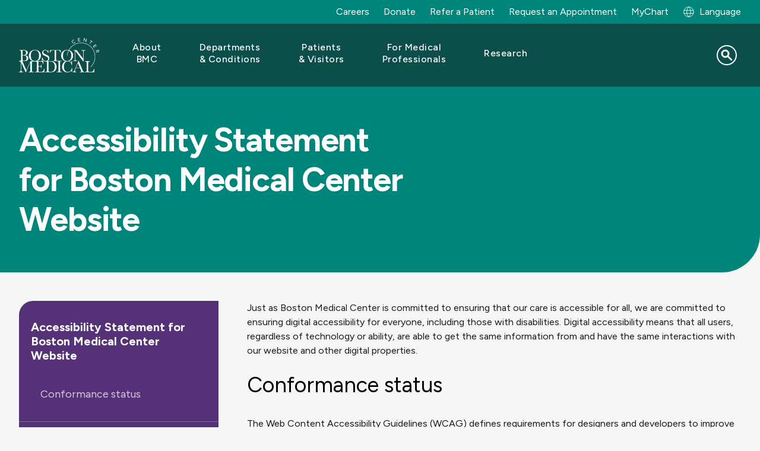

--- FILE ---
content_type: text/html; charset=UTF-8
request_url: https://www.bmc.org/cv/node/172694
body_size: 18084
content:
<!DOCTYPE html>
<html lang="cv" dir="ltr" prefix="content: http://purl.org/rss/1.0/modules/content/  dc: http://purl.org/dc/terms/  foaf: http://xmlns.com/foaf/0.1/  og: http://ogp.me/ns#  rdfs: http://www.w3.org/2000/01/rdf-schema#  schema: http://schema.org/  sioc: http://rdfs.org/sioc/ns#  sioct: http://rdfs.org/sioc/types#  skos: http://www.w3.org/2004/02/skos/core#  xsd: http://www.w3.org/2001/XMLSchema# ">
  <head>
        <script src="https://cdn.userway.org/widget.js" data-account="alOFgeTxvO"></script>
  
    <meta charset="utf-8" />
<script src="https://cmp.osano.com/AzqG1BTYvlu30D8HK/14cf7192-83ca-4909-9156-d36cb08b8b77/osano.js"></script>
<meta name="description" content="Just as Boston Medical Center is committed to ensuring that our care is accessible for all, we are committed to ensuring digital accessibility for everyone, including those with disabilities." />

<!-- be_ixf, sdk, gho-->
<meta name="be:sdk" content="php_sdk_1.5.15" />
<meta name="be:timer" content="36ms" />
<meta name="be:orig_url" content="https%3A%2F%2Fwww.bmc.org%2Fcv%2Fnode%2F172694" />
<meta name="be:norm_url" content="https%3A%2F%2Fwww.bmc.org%2Fcv%2Fnode%2F172694" />
<meta name="be:capsule_url" content="https%3A%2F%2Fixfd-api.bc0a.com%2Fapi%2Fixf%2F1.0.0%2Fget_capsule%2Ff00000000061087%2F1027762077" />
<meta name="be:api_dt" content="-04:00y_2024;-04:00m_10;-04:00d_11;-04:00h_15;-04:00mh_54;p_epoch:1728676476880" />
<meta name="be:mod_dt" content="-04:00y_2024;-04:00m_10;-04:00d_11;-04:00h_15;-04:00mh_54;p_epoch:1728676476880" />
<meta name="be:diag" content="7KWsD9ftA1EvUJVymszUbAZc/yJaaDyb+EHGMfkPBw29Zvw4cKPNz6oL1BxisD94qVt1vBC6sXPAXcIXZ1ksU+VWhFfaVi+4BC671Qg8kxUm9aEN/xGBE1+AozKfH2XgY/HQ3Xjd7c0t3v5gqrr1sGEE62stH0FlsVZo+I63cNeqLMXNYP910uDx7kFukTnAmXz39x/uvRR0ZQan8OkhyqI++peJc1javcf9//F/0p4ROy3hkx/73VS6vn833FEfy6Gn3uvZWVwMtCtcOltG4nxlcVlbOOQcq6AIsmNQv/QLp/L18lhamGC7Qb0g/wLDt7usmGUvPJOZrwh2wGX1eCUoKz1OPbnfkug9sgABfzXth/CWwCd9iloGKVw+HZ9lKDCp20L3lg2wHUkPsw7DOwdmbyYEsp84J3VK8aCQhhWjqWX3C3NTaKrzvwkk7bZh8geWk2H+4Q1ywWGMHzA3w43kvgm0d4i8rgUu4HRdOalBSsYzcKmtKnphnFmM+aFSoS2jFcpKhi55Xgr8xf/u40pNpnJt6dwBuWCBF3P69imllOQU3yBFKg8ixDSLHxff3nJg/Hyg3gSK2BFWI/zJPIE0Ot6sroiae77EGN9VjUvKcs6v0XHMGIVDe/03RlBoi0aY1gkxcBmmJHKq+T5IbM+4TWDcCfkLsmBJIFrIIDEUa+idh3pSUpCteRdX43HBNUcaLe2HNL8aja8UPHwDTbcGd3FKAy7AOmckZh1A/fLVMGbLb6cMljG/Hc5tN/UChwiq03Q3FU7KJKv8d3vJi7TsVwT8jVHaQ/[base64]/o4TxQW7B2p9E4/Ob+cCvGYukNJtPpaof4bw+S+Vf4AYr2NMmspEozAlf2JysxxSV9BEaJDQ4D654yHL6pkItpYuGQpK9zinr5TMD+0iACc/jUbuWfRgUuGMaVxfnnwXg23L0/NHEB4fL4KmxsVyCshyNoQiFyMHMJDzP+eow/Kys7RUGlWU1uzFPlXuJAvt5HZjvN3+tqR/IY1Fk07eULYfyeCChD3/m7A2btBDXEsv7/j9nlaK391xKelnnjULavL+yCzKmboRtimcMNkUcfhefL0Pof1HY2t589E4O6csU1sYL4XLuKcmJn5IV8deXUMxverJAVTmW/rM7UHcodlhUusyeLCzydLkjJaHuhsCUoNIl/yc4K5jSKp739WNEtCsQQtgI/zGEGXNMI2FF1uQ1bWDMzaQDAj0w+kKlnuPCok3TiHaRntfGiBtE/3Fx1cmEW4QS0bweJuMHulxL4/mR/EUgcK1NKX1jwNWujK7x+Jhxif8pAqj9BWVnsQJdxK9vDsnpQUhpM3sbxvh89qogGoBjTxKbG5mBNHWcb2nW9FN9N7Kg5bvyqsGLXF3A/LeKw85wR5n5gCy2sEHxGMPO4aul8LR1MQMKtmdqf8lmes8XGhPWjBAMUP9m2S71uP4xm/DwAlaDs8L303r6DyidUb4c6+Blrg7sxFXo4ndib/[base64]/1i/zqcFrtIE3I7JAFKVidHH/nXAh2c73o/fR6jKmfwsLItU4uelTo2UKotlIKox9heHaeN36mwm008kpS5zUI/T1aBMwNZUNNot5fwfM3yNf46xsAiq9+VrkZCazSH52Z2cplUvaCg09OyidsBkEAI9j2W4RVXvP73wh0DPQhH4fCVYBHaaI06037hoXkxg7ouuq6XHd+JNb5xjMoCYvkH4gSitjSHUUOUcNeobH/kdZC2AKtz8NJNdTBvXb4+XRSqcvzIhMkOgyHGLlWgof15ug2UbN0H3NgJgjQ" />
<meta name="be:messages" content="false" />
<style>
.be-ix-link-block .be-related-link-container {margin-bottom: 10px;padding: 0 20px;}
.be-ix-link-block .be-related-link-container .be-label {margin: 0;font-family: 'Figtree', Helvetica, Arial, Lucida, sans-serif;
font-weight: normal;font-size: .8125rem;color: #000000 !important;line-height: 16px;}
.be-ix-link-block .be-related-link-container .be-list { display: inline-block; list-style: none;margin: 0; padding: 0;}
.be-ix-link-block .be-related-link-container .be-list .be-list-item {display: inline-block;margin-right: 20px;margin-bottom: 6px;}
.be-ix-link-block .be-related-link-container .be-list .be-list-item .be-related-link {    font-family: 'Figtree', Helvetica, Arial, Lucida, sans-serif;color: #181818;font-size: .8125rem;line-height: 22px;text-decoration: none;}
.be-ix-link-block .be-related-link-container .be-list .be-list-item .be-related-link:hover {text-decoration:underline;}
.be-ix-link-block .be-related-link-container .be-list .be-list-item:last-child { margin-right: 0;}

@media (max-width: 767px) {
  .be-ix-link-block .be-related-link-container {display: grid;align-items: baseline;justify-content: center;margin-bottom: 20px;padding: 20px;text-align:center;}
  .be-ix-link-block .be-related-link-container .be-label {width: 100%;margin-bottom: 10px;font-size:16px}
  .be-ix-link-block .be-related-link-container .be-list { display: block;width: 100%;}
  .be-ix-link-block .be-related-link-container .be-list .be-list-item {display: block;margin-right: 0;}
  .be-ix-link-block .be-related-link-container .be-list .be-list-item .be-related-link { font-size:14px}
}
@media (min-width: 768px) {
  .be-ix-link-block .be-related-link-container {display: flex;align-items: baseline;justify-content: center;}
  .be-ix-link-block .be-related-link-container .be-label {display: inline-block;margin-right: 20px;flex-grow: 0;flex-shrink: 0;}
}
</style>

<link rel="canonical" href="https://www.bmc.org/website-accessibility" />
<meta property="og:site_name" content="Boston Medical Center" />
<meta property="og:title" content="Accessibility Statement for Boston Medical Center Website | Boston Medical Center" />
<meta name="Generator" content="Drupal 10 (https://www.drupal.org)" />
<meta name="MobileOptimized" content="width" />
<meta name="HandheldFriendly" content="true" />
<meta name="viewport" content="width=device-width, initial-scale=1.0" />
<script type="application/ld+json">{
    "@context": "https://schema.org",
    "@graph": [
        {
            "@type": "WebPage",
            "@id": "https://www.bmc.org/website-accessibility#webpage",
            "breadcrumb": {
                "@type": "BreadcrumbList",
                "itemListElement": [
                    {
                        "@type": "ListItem",
                        "position": 1,
                        "name": "Accessibility Statement For Boston Medical Center Website",
                        "item": "https://www.bmc.org/cv/node/172694"
                    }
                ]
            },
            "author": {
                "@type": "Organization",
                "@id": "https://www.bmc.org/#organization",
                "name": "Boston Medical Center",
                "url": "https://www.bmc.org"
            }
        },
        {
            "@type": "WebSite",
            "@id": "https://www.bmc.org/#website",
            "name": "Boston Medical Center",
            "url": "https://www.bmc.org"
        }
    ]
}</script>
<link rel="icon" href="/sites/default/files/favicon.ico" type="image/vnd.microsoft.icon" />
<link rel="alternate" hreflang="en" href="/website-accessibility" />
<script>window.a2a_config=window.a2a_config||{};a2a_config.callbacks=[];a2a_config.overlays=[];a2a_config.templates={};</script>

    <title>Accessibility Statement for Boston Medical Center Website | Boston Medical Center</title>
    <link rel="stylesheet" media="all" href="/core/assets/vendor/jquery.ui/themes/base/core.css?t8rm3m" />
<link rel="stylesheet" media="all" href="/core/assets/vendor/jquery.ui/themes/base/controlgroup.css?t8rm3m" />
<link rel="stylesheet" media="all" href="/core/assets/vendor/jquery.ui/themes/base/checkboxradio.css?t8rm3m" />
<link rel="stylesheet" media="all" href="/core/assets/vendor/jquery.ui/themes/base/resizable.css?t8rm3m" />
<link rel="stylesheet" media="all" href="/core/assets/vendor/jquery.ui/themes/base/button.css?t8rm3m" />
<link rel="stylesheet" media="all" href="/core/assets/vendor/jquery.ui/themes/base/dialog.css?t8rm3m" />
<link rel="stylesheet" media="all" href="/themes/contrib/stable/css/core/components/progress.module.css?t8rm3m" />
<link rel="stylesheet" media="all" href="/themes/contrib/stable/css/core/components/ajax-progress.module.css?t8rm3m" />
<link rel="stylesheet" media="all" href="/themes/contrib/stable/css/system/components/align.module.css?t8rm3m" />
<link rel="stylesheet" media="all" href="/themes/contrib/stable/css/system/components/fieldgroup.module.css?t8rm3m" />
<link rel="stylesheet" media="all" href="/themes/contrib/stable/css/system/components/container-inline.module.css?t8rm3m" />
<link rel="stylesheet" media="all" href="/themes/contrib/stable/css/system/components/clearfix.module.css?t8rm3m" />
<link rel="stylesheet" media="all" href="/themes/contrib/stable/css/system/components/details.module.css?t8rm3m" />
<link rel="stylesheet" media="all" href="/themes/contrib/stable/css/system/components/hidden.module.css?t8rm3m" />
<link rel="stylesheet" media="all" href="/themes/contrib/stable/css/system/components/item-list.module.css?t8rm3m" />
<link rel="stylesheet" media="all" href="/themes/contrib/stable/css/system/components/js.module.css?t8rm3m" />
<link rel="stylesheet" media="all" href="/themes/contrib/stable/css/system/components/nowrap.module.css?t8rm3m" />
<link rel="stylesheet" media="all" href="/themes/contrib/stable/css/system/components/position-container.module.css?t8rm3m" />
<link rel="stylesheet" media="all" href="/themes/contrib/stable/css/system/components/reset-appearance.module.css?t8rm3m" />
<link rel="stylesheet" media="all" href="/themes/contrib/stable/css/system/components/resize.module.css?t8rm3m" />
<link rel="stylesheet" media="all" href="/themes/contrib/stable/css/system/components/system-status-counter.css?t8rm3m" />
<link rel="stylesheet" media="all" href="/themes/contrib/stable/css/system/components/system-status-report-counters.css?t8rm3m" />
<link rel="stylesheet" media="all" href="/themes/contrib/stable/css/system/components/system-status-report-general-info.css?t8rm3m" />
<link rel="stylesheet" media="all" href="/themes/contrib/stable/css/system/components/tablesort.module.css?t8rm3m" />
<link rel="stylesheet" media="all" href="/core/modules/ckeditor5/css/ckeditor5.dialog.fix.css?t8rm3m" />
<link rel="stylesheet" media="all" href="/core/assets/vendor/jquery.ui/themes/base/theme.css?t8rm3m" />
<link rel="stylesheet" media="all" href="/modules/contrib/addtoany/css/addtoany.css?t8rm3m" />
<link rel="stylesheet" media="all" href="/modules/custom/bmc_search_pages/css/search_api_federated_solr_autocomplete.css?t8rm3m" />
<link rel="stylesheet" media="all" href="/modules/custom/cookie_osano/css/cookie-osano.css?t8rm3m" />
<link rel="stylesheet" media="all" href="/modules/custom/ff_admin/css/custom.css?t8rm3m" />
<link rel="stylesheet" media="all" href="/modules/custom/ff_admin/css/media-reel.css?t8rm3m" />
<link rel="stylesheet" media="all" href="/modules/contrib/paragraphs/css/paragraphs.unpublished.css?t8rm3m" />
<link rel="stylesheet" media="all" href="/modules/custom/search_api_federated_solr/css/search_api_federated_solr_autocomplete.css?t8rm3m" />
<link rel="stylesheet" media="all" href="/themes/contrib/stable/css/core/assets/vendor/normalize-css/normalize.css?t8rm3m" />
<link rel="stylesheet" media="all" href="/themes/contrib/stable/css/core/normalize-fixes.css?t8rm3m" />
<link rel="stylesheet" media="all" href="/themes/contrib/classy/css/components/progress.css?t8rm3m" />
<link rel="stylesheet" media="all" href="/themes/contrib/classy/css/components/action-links.css?t8rm3m" />
<link rel="stylesheet" media="all" href="/themes/contrib/classy/css/components/breadcrumb.css?t8rm3m" />
<link rel="stylesheet" media="all" href="/themes/contrib/classy/css/components/button.css?t8rm3m" />
<link rel="stylesheet" media="all" href="/themes/contrib/classy/css/components/collapse-processed.css?t8rm3m" />
<link rel="stylesheet" media="all" href="/themes/contrib/classy/css/components/container-inline.css?t8rm3m" />
<link rel="stylesheet" media="all" href="/themes/contrib/classy/css/components/details.css?t8rm3m" />
<link rel="stylesheet" media="all" href="/themes/contrib/classy/css/components/exposed-filters.css?t8rm3m" />
<link rel="stylesheet" media="all" href="/themes/contrib/classy/css/components/field.css?t8rm3m" />
<link rel="stylesheet" media="all" href="/themes/contrib/classy/css/components/form.css?t8rm3m" />
<link rel="stylesheet" media="all" href="/themes/contrib/classy/css/components/icons.css?t8rm3m" />
<link rel="stylesheet" media="all" href="/themes/contrib/classy/css/components/inline-form.css?t8rm3m" />
<link rel="stylesheet" media="all" href="/themes/contrib/classy/css/components/item-list.css?t8rm3m" />
<link rel="stylesheet" media="all" href="/themes/contrib/classy/css/components/link.css?t8rm3m" />
<link rel="stylesheet" media="all" href="/themes/contrib/classy/css/components/links.css?t8rm3m" />
<link rel="stylesheet" media="all" href="/themes/contrib/classy/css/components/menu.css?t8rm3m" />
<link rel="stylesheet" media="all" href="/themes/contrib/classy/css/components/more-link.css?t8rm3m" />
<link rel="stylesheet" media="all" href="/themes/contrib/classy/css/components/pager.css?t8rm3m" />
<link rel="stylesheet" media="all" href="/themes/contrib/classy/css/components/tabledrag.css?t8rm3m" />
<link rel="stylesheet" media="all" href="/themes/contrib/classy/css/components/tableselect.css?t8rm3m" />
<link rel="stylesheet" media="all" href="/themes/contrib/classy/css/components/tablesort.css?t8rm3m" />
<link rel="stylesheet" media="all" href="/themes/contrib/classy/css/components/tabs.css?t8rm3m" />
<link rel="stylesheet" media="all" href="/themes/contrib/classy/css/components/textarea.css?t8rm3m" />
<link rel="stylesheet" media="all" href="/themes/contrib/classy/css/components/ui-dialog.css?t8rm3m" />
<link rel="stylesheet" media="all" href="/themes/contrib/classy/css/components/messages.css?t8rm3m" />
<link rel="stylesheet" media="all" href="/themes/contrib/classy/css/components/dialog.css?t8rm3m" />
<link rel="stylesheet" media="all" href="/themes/custom/bmc_base_theme/node_modules/flickity/dist/flickity.min.css?t8rm3m" />
<link rel="stylesheet" media="all" href="https://cdnjs.cloudflare.com/ajax/libs/slick-carousel/1.8.1/slick.css" />
<link rel="stylesheet" media="all" href="https://cdnjs.cloudflare.com/ajax/libs/slick-carousel/1.8.1/slick-theme.css" />
<link rel="stylesheet" media="all" href="/libraries/slim-select/dist/slimselect.css?t8rm3m" />
<link rel="stylesheet" media="all" href="//cdn.jsdelivr.net/npm/@splidejs/splide@4.1.4/dist/css/splide.min.css" />
<link rel="stylesheet" media="all" href="/themes/custom/bmc_base_theme/assets/css/site.css?t8rm3m" />
<link rel="stylesheet" media="all" href="/themes/custom/bmc_base_theme/css/editor.css?t8rm3m" />


        <script>
      const currentHost = window.location.host;
      const defaultHost = 'www' + '.bmc.org';
                        </script>

    <script type="application/json" data-drupal-selector="drupal-settings-json">{"path":{"baseUrl":"\/","pathPrefix":"cv\/","currentPath":"node\/172694","currentPathIsAdmin":false,"isFront":false,"currentLanguage":"cv"},"pluralDelimiter":"\u0003","suppressDeprecationErrors":true,"ajaxPageState":{"libraries":"[base64]","theme":"bmc_base_theme","theme_token":null},"ajaxTrustedUrl":{"\/cv\/search":true},"usersnap":{"apikey":"454177b8-83b2-4226-bb84-9eb849d70b97","language":"en","role":["anonymous"]},"searchApiFederatedSolr":{"block":{"autocomplete":{"isEnabled":1,"appendWildcard":0,"url":"https:\/\/www.bmc.org\/cv\/search-api-federated-solr\/search?q=[val]\u0026wt=json","sm_site_name":"(\u0022Boston Medical Center\u0022)"}}},"tmgmtCustom":{"enableMpProxy":1},"user":{"uid":0,"permissionsHash":"d9d189c20b348263d9480454caeceeee27d839d26a2daac1e1baa1204a920d99"}}</script>
<script src="/modules/custom/tmgmt_custom/js/googtrans-reset-early.js?t8rm3m"></script>
<script src="/core/assets/vendor/jquery/jquery.min.js?v=3.7.1"></script>
<script src="/core/misc/drupalSettingsLoader.js?v=10.5.4"></script>
<script src="/modules/custom/usersnap/js/usersnap.js?v=1.x"></script>
<script src="https://widget.usersnap.com/global/load/454177b8-83b2-4226-bb84-9eb849d70b97?onload=onUsersnapLoad" defer></script>

    <link rel="manifest" href="/themes/custom/bmc_base_theme/assets/favicon/site.webmanifest">
    <meta name="msapplication-config" content="/themes/custom/bmc_base_theme/assets/favicon/browserconfig.xml">
    <meta name="msapplication-TileImage" content="themes/custom/bmc_base_theme/assets/favicon/mstile-144x144.png">
    <meta name="msapplication-square70x70logo" content="themes/custom/bmc_base_theme/assets/favicon/mstile-70x70.png">
    <meta name="msapplication-square150x150logo" content="themes/custom/bmc_base_theme/assets/favicon/mstile-150x150.png">
    <meta name="msapplication-square310x310logo" content="themes/custom/bmc_base_theme/assets/favicon/mstile-310x310.png">
    <meta name="msapplication-wide310x150logo" content="themes/custom/bmc_base_theme/assets/favicon/mstile-310x150.png">
    <meta name="msapplication-TileColor" content="#ffffff">
    <meta name="application-name" content="Boston Medical Center">
    <link rel="shortcut icon" href="/themes/custom/bmc_base_theme/assets/favicon/favicon.ico">
    <link rel="icon" type="image/svg+xlm" href="/themes/custom/bmc_base_theme/assets/favicon/favicon-teal-bmc.svg">
    <link rel="icon" type="image/png" sizes="32x32" href="/themes/custom/bmc_base_theme/assets/favicon/favicon-32x32.png">
    <link rel="icon" type="image/png" sizes="16x16" href="/themes/custom/bmc_base_theme/assets/favicon/favicon-16x16.png">
    <link rel="icon" type="image/png" sizes="192x192" href="/themes/custom/bmc_base_theme/assets/favicon/android-chrome-192x192.png">
    <link rel="icon" type="image/png" sizes="512x512" href="/themes/custom/bmc_base_theme/assets/favicon/android-chrome-512x512.png">
    <link rel="apple-touch-icon" sizes="180x180" href="/themes/custom/bmc_base_theme/assets/favicon/apple-touch-icon.png">
    <link rel="mask-icon" href="/themes/custom/bmc_base_theme/assets/favicon/favicon-teal-bmc.svg" color="#00857A">
  </head>

  <body class="path-node page-node-type-pages">
    <script type="text/javascript">
(function(window, document, dataLayerName, id) {
window[dataLayerName]=window[dataLayerName]||[],window[dataLayerName].push({start:(new Date).getTime(),event:"stg.start"});var scripts=document.getElementsByTagName('script')[0],tags=document.createElement('script');
function stgCreateCookie(a,b,c){var d="";if(c){var e=new Date;e.setTime(e.getTime()+24*c*60*60*1e3),d="; expires="+e.toUTCString()}document.cookie=a+"="+b+d+"; path=/"}
var isStgDebug=(window.location.href.match("stg_debug")||document.cookie.match("stg_debug"))&&!window.location.href.match("stg_disable_debug");stgCreateCookie("stg_debug",isStgDebug?1:"",isStgDebug?14:-1);
var qP=[];dataLayerName!=="dataLayer"&&qP.push("data_layer_name="+dataLayerName),isStgDebug&&qP.push("stg_debug");var qPString=qP.length>0?("?"+qP.join("&")):"";
tags.async=!0,tags.src="https://bmc.containers.piwik.pro/"+id+".js"+qPString,scripts.parentNode.insertBefore(tags,scripts);
!function(a,n,i){a[n]=a[n]||{};for(var c=0;c<i.length;c++)!function(i){a[n][i]=a[n][i]||{},a[n][i].api=a[n][i].api||function(){var a=[].slice.call(arguments,0);"string"==typeof a[0]&&window[dataLayerName].push({event:n+"."+i+":"+a[0],parameters:[].slice.call(arguments,1)})}}(i[c])}(window,"ppms",["tm","cm"]);
})(window, document, 'dataLayer', '63df1bb2-4fe1-4dd6-910b-87f547b1eeb1');
</script>
        <a href="#main-content" class="visually-hidden focusable skip-link">
      Skip to main content
    </a>

    
        
				
	
<div class="overlay"></div>
<div class="page-wrapper" id="top">
	
	
<div class="utility-links container container--xxl desktop">
  <div class="link-group">
    	
            
  <p  class="visually-hidden heading h3" id="menu_block:menu-bmc-top-navigation-menu">Utility Menu</p>
  

        

              <ul class="links">
                    <li class="link">
        <a href="https://jobs.bmc.org/">Careers</a>
              </li>
                <li class="link">
        <a href="https://development.bmc.org/?form=give-bmc&amp;package_id=FY26_AF_BMC.org_01&amp;utm_campaign=annual-fund&amp;utm_medium=bmc-web&amp;utm_source=bmc-nav&amp;utm_content=header-donate" target="_blank">Donate</a>
              </li>
                <li class="link">
        <a href="/cv/medical-professionals/patient-care/refer" data-drupal-link-system-path="node/176020">Refer a Patient</a>
              </li>
                <li class="link">
        <a href="/cv/make-an-appointment" data-drupal-link-system-path="node/3936">Request an Appointment</a>
              </li>
                <li class="link">
        <a href="/cv/node/138556" data-drupal-link-system-path="node/138556">MyChart</a>
              </li>
        </ul>
  


  
				<div class="block block-tmgmt-custom block-mp-locale-block">
  
    
      <p><div><a href="/cv/locale-modal?node_id=172694&amp;current_path=/cv/node/172694&amp;internal_path=node/172694&amp;current_language=cv" title="Global Switch" class="user-locale dropdown__btn use-ajax" data-dialog-type="modal" data-dialog-options="{&quot;width&quot;: &quot;auto&quot;}">Language</a></div>
</p>
  </div>

  </div>
</div>

	
<div style="" class="hero -image " >
    <div class="hero__wrapper hero--rounded-corner ">
        			
<header class="site-header container" role="banner" data-test="site-header">
	<div class="wrapper">
		<div class="logo">
			<a href="/">
				<img src="/themes/custom/bmc_base_theme/assets/images/logos/bmc_logo_white.svg" alt="Boston Medical Center">
			</a>
		</div>

		<button class="menu-toggler" type="button" aria-label="Navigation" aria-controls="nav-main" aria-expanded="false">
			<span class="hamburger-icon">
				<span></span>
				<span></span>
				<span></span>
				<span></span>
			</span>
		</button>

				      

  <nav class="nav-main" aria-label="Site">
    <ul class="nav-main-links">

                              <li class="nav-main-link ">
					<div class="nav-main-link--inner">
            						<button type="button" class="submenu-toggle" aria-haspopup="true" aria-expanded="false" aria-label="Toggle submenu for About BMC" aria-controls="nav-link-about-bmc" data-test="submenu-toggle-about-bmc">
							<span>About BMC</span>
						</button>
            					</div>

                        
    
  
  
  <div  class="submenu" id="nav-link-about-bmc" data-test="mega-menu-about-bmc" role="menu" hidden>
    <div class="submenu-container ">
              <div class="intro">
        <p class="h2 title">About BMC</p>

<p class="blurb">Boston Medical Center is committed to empowering all patients to thrive, through our innovative and equitable care. In addition to this commitment, our leadership in health equity, research, and teaching is driving the future of care.</p>

        </div>
      
            <ul class="submenu-links">
                      <li class="submenu-link"><a href="/cv/node/171254" class="link" data-drupal-link-system-path="node/171254">Who We&#160;Are</a></li>
                      <li class="submenu-link collapsed"><a href="/cv/mission" class="link" data-drupal-link-system-path="node/132871">Mission</a></li>
                      <li class="submenu-link collapsed"><a href="/cv/about-bmc/diversity-equity-and-inclusion" class="link" data-drupal-link-system-path="node/144981">Diversity, Equity, and&#160;Inclusion</a></li>
                      <li class="submenu-link"><a href="/cv/health-equity-accelerator" class="link" data-drupal-link-system-path="node/173782">Health Equity Accelerator</a></li>
                      <li class="submenu-link"><a href="/cv/node/144982" class="link" data-drupal-link-system-path="node/144982">Quality and&#160;Safety</a></li>
                      <li class="submenu-link"><a href="/cv/node/144983" class="link" data-drupal-link-system-path="node/144983">Care in our&#160;Community</a></li>
                      <li class="submenu-link"><a href="/cv/node/125871" class="link" data-drupal-link-system-path="node/125871">The Teaching Kitchen</a></li>
                      <li class="submenu-link"><a href="/cv/executive-leadership" class="link" data-drupal-link-system-path="node/173964">Our Leadership</a></li>
                      <li class="submenu-link"><a href="https://jobs.bmc.org/" class="link">Careers</a></li>
                      <li class="submenu-link"><a href="/cv/sustainability" class="link" data-drupal-link-system-path="node/174220">Sustainability</a></li>
                      <li class="submenu-link"><a href="/cv/volunteer-services" class="link" data-drupal-link-system-path="node/3219">Volunteer</a></li>
                      <li class="submenu-link"><a href="/cv/node/151851" class="link" data-drupal-link-system-path="node/151851">BMC News</a></li>
                      <li class="submenu-link"><a href="/cv/node/171276" class="link" data-drupal-link-system-path="node/171276">BMC Health System</a></li>
                      <li class="submenu-link"><a href="/cv/node/144984" class="link" data-drupal-link-system-path="node/144984">Contact Us</a></li>
          </ul>
  

      </div>

  </div>

          
        </li>
                              <li class="nav-main-link ">
					<div class="nav-main-link--inner">
            						<button type="button" class="submenu-toggle" aria-haspopup="true" aria-expanded="false" aria-label="Toggle submenu for Departments &amp; Conditions" aria-controls="nav-link-departments--conditions" data-test="submenu-toggle-departments--conditions">
							<span>Departments &&#160;Conditions</span>
						</button>
            					</div>

                        
    
  
  
  <div  class="submenu" id="nav-link-departments--conditions" data-test="mega-menu-departments--conditions" role="menu" hidden>
    <div class="submenu-container ">
              <div class="intro">
        <p class="h2 title">Departments</p>

<p>BMC physicians are leaders in their fields with the most advanced medical technology at their fingertips and working alongside a highly skilled nursing and professional staff.</p>

<p><a class="btn btn-secondary" href="/departments">Search Departments</a></p>

<p class="h2 title">Conditions We Treat</p>

<p class="blurb">We offer diagnosis and treatment in over 70 specialties and subspecialties, as well as programs, services, and support to help you stay well throughout your lifetime.</p>

<p><a class="btn btn-secondary" href="/conditions-we-treat">Search Conditions</a></p>

        </div>
      
            <ul class="submenu-links">
                      <li class="submenu-link"><a href="/cv/addiction-treatment-programs" class="link" data-drupal-link-system-path="node/177107">Addiction Treatment Programs</a></li>
                      <li class="submenu-link"><a href="/cv/departments/adult-primary-care" class="link" data-drupal-link-system-path="node/3224">Adult Primary Care</a></li>
                      <li class="submenu-link"><a href="/cv/departments/anesthesiology" class="link" data-drupal-link-system-path="node/3267">Anesthesia</a></li>
                      <li class="submenu-link"><a href="/cv/departments/cancer-center" class="link" data-drupal-link-system-path="node/173959">Cancer Center</a></li>
                      <li class="submenu-link"><a href="/cv/departments/cardiovascular-center" class="link" data-drupal-link-system-path="node/3391">Cardiovascular Center</a></li>
                      <li class="submenu-link"><a href="/cv/node/123191" class="link" data-drupal-link-system-path="node/123191">Dentistry</a></li>
                      <li class="submenu-link"><a href="/cv/dermatology" class="link" data-drupal-link-system-path="node/3397">Dermatology</a></li>
                      <li class="submenu-link"><a href="/cv/departments/ear-nose-and-throat-otolaryngology" class="link" data-drupal-link-system-path="node/3554">Ear, Nose and&#160;Throat</a></li>
                      <li class="submenu-link"><a href="/cv/emergency-medicine" class="link" data-drupal-link-system-path="node/3920">Emergency Medicine</a></li>
                      <li class="submenu-link"><a href="/cv/endocrinology" class="link" data-drupal-link-system-path="node/3402">Endocrinology</a></li>
                      <li class="submenu-link"><a href="/cv/family-medicine" class="link" data-drupal-link-system-path="node/3239">Family Medicine</a></li>
                      <li class="submenu-link"><a href="/cv/gastroenterology" class="link" data-drupal-link-system-path="node/3412">Gastroenterology</a></li>
                      <li class="submenu-link"><a href="/cv/geriatrics" class="link" data-drupal-link-system-path="node/3244">Geriatrics</a></li>
                      <li class="submenu-link"><a href="/cv/center-transgender-medicine-and-surgery" class="link" data-drupal-link-system-path="node/3904">GenderCare Center</a></li>
                      <li class="submenu-link"><a href="/cv/infectious-diseases" class="link" data-drupal-link-system-path="node/3454">Infectious Diseases</a></li>
                      <li class="submenu-link"><a href="/cv/renal-medicine" class="link" data-drupal-link-system-path="node/3618">Kidney Medicine</a></li>
                      <li class="submenu-link"><a href="/cv/node/117761" class="link" data-drupal-link-system-path="node/117761">Kidney Transplant Surgery</a></li>
                      <li class="submenu-link"><a href="/cv/departments/lab-services" class="link" data-drupal-link-system-path="node/3211">Lab Services</a></li>
                      <li class="submenu-link"><a href="/cv/neurology" class="link" data-drupal-link-system-path="node/3458">Neurology</a></li>
                      <li class="submenu-link"><a href="/cv/neurosurgery" class="link" data-drupal-link-system-path="node/3475">Neurosurgery</a></li>
                      <li class="submenu-link"><a href="/cv/node/117841" class="link" data-drupal-link-system-path="node/117841">Nutrition and Weight Management</a></li>
                      <li class="submenu-link"><a href="/cv/node/118456" class="link" data-drupal-link-system-path="node/118456">Obstetrics and&#160;Gynecology</a></li>
                      <li class="submenu-link"><a href="/cv/ophthalmology" class="link" data-drupal-link-system-path="node/3528">Ophthalmology</a></li>
                      <li class="submenu-link"><a href="/cv/oral-and-maxillofacial-surgery" class="link" data-drupal-link-system-path="node/3532">Oral and Maxillofacial Surgery</a></li>
                      <li class="submenu-link"><a href="/cv/departments/orthopedic-surgery" class="link" data-drupal-link-system-path="node/3537">Orthopedic Surgery</a></li>
                      <li class="submenu-link"><a href="/cv/departments/pediatric-primary-care" class="link" data-drupal-link-system-path="node/3232">Pediatric Primary Care</a></li>
                      <li class="submenu-link"><a href="/cv/node/120261" class="link" data-drupal-link-system-path="node/120261">Pediatric Specialty Care</a></li>
                      <li class="submenu-link"><a href="/cv/departments/pharmacy" class="link" data-drupal-link-system-path="node/173871">Pharmacy</a></li>
                      <li class="submenu-link"><a href="/cv/physical-occupational-therapy" class="link" data-drupal-link-system-path="node/3571">Physical and Occupational Therapy</a></li>
                      <li class="submenu-link"><a href="/cv/plastic-surgery" class="link" data-drupal-link-system-path="node/3896">Plastic Surgery</a></li>
                      <li class="submenu-link"><a href="/cv/podiatry" class="link" data-drupal-link-system-path="node/3587">Podiatry</a></li>
                      <li class="submenu-link"><a href="/cv/psychiatry" class="link" data-drupal-link-system-path="node/3589">Psychiatry</a></li>
                      <li class="submenu-link"><a href="/cv/pulmonology" class="link" data-drupal-link-system-path="node/3593">Pulmonology</a></li>
                      <li class="submenu-link"><a href="/cv/radiology" class="link" data-drupal-link-system-path="node/3604">Radiology</a></li>
                      <li class="submenu-link"><a href="/cv/rheumatology" class="link" data-drupal-link-system-path="node/3624">Rheumatology</a></li>
                      <li class="submenu-link"><a href="/sickle-cell-disease" class="link">Sickle Cell&#160;Disease</a></li>
                      <li class="submenu-link"><a href="/cv/node/154656" class="link" data-drupal-link-system-path="node/154656">Surgery</a></li>
                      <li class="submenu-link"><a href="/cv/thoracic-surgery" class="link" data-drupal-link-system-path="node/3690">Thoracic Surgery</a></li>
                      <li class="submenu-link"><a href="/cv/infectious-diseases/travel-clinic" class="link" data-drupal-link-system-path="node/3699">Travel Medicine</a></li>
                      <li class="submenu-link"><a href="/cv/urology" class="link" data-drupal-link-system-path="node/3708">Urology</a></li>
                      <li class="submenu-link"><a href="/cv/weight-loss-surgery" class="link" data-drupal-link-system-path="node/3271">Weight Loss&#160;Surgery</a></li>
                      <li class="submenu-link"><a href="/cv/departments/adult-primary-care/womens-health-group" class="link" data-drupal-link-system-path="node/3228">Women's Health</a></li>
                      <li class="submenu-link"><a href="/cv/node/146016" class="link" data-drupal-link-system-path="node/146016">See all&#160;departments</a></li>
                      <li class="submenu-link"><a href="/cv/node/116026" class="link" data-drupal-link-system-path="node/116026">Find a&#160;Provider</a></li>
          </ul>
  

      </div>

  </div>

          
        </li>
                              <li class="nav-main-link ">
					<div class="nav-main-link--inner">
            						<button type="button" class="submenu-toggle" aria-haspopup="true" aria-expanded="false" aria-label="Toggle submenu for Patients &amp; Visitors" aria-controls="nav-link-patients--visitors" data-test="submenu-toggle-patients--visitors">
							<span>Patients &&#160;Visitors</span>
						</button>
            					</div>

                        
    
  
  
  <div  class="submenu" id="nav-link-patients--visitors" data-test="mega-menu-patients--visitors" role="menu" hidden>
    <div class="submenu-container ">
              <div class="intro">
        <p class="h2 title">Patients &amp; Visitors</p>

<p>We are committed to providing the best experience possible for our patients and visitors. For both in-person and virtual visits, BMC is here to ensure you have everything you need to make your visit a success.</p>

        </div>
      
            <ul class="submenu-links">
                      <li class="submenu-link"><a href="/cv/visiting-us/patient-information" class="link" data-drupal-link-system-path="node/4291">Patient Information</a></li>
                      <li class="submenu-link"><a href="/cv/node/145811" class="link" data-drupal-link-system-path="node/145811">Visitor Information</a></li>
                      <li class="submenu-link"><a href="/cv/patients-visitors/directions-and-transportation" class="link" data-drupal-link-system-path="node/174787">Directions and&#160;Transportation</a></li>
                      <li class="submenu-link"><a href="/cv/visiting-us/accessibility-information" class="link" data-drupal-link-system-path="node/4294">Accessibility Information</a></li>
                      <li class="submenu-link"><a href="/cv/node/127046" class="link" data-drupal-link-system-path="node/127046">Autism Friendly Initiative</a></li>
                      <li class="submenu-link"><a href="/billing-and-insurance" class="link">Billing and&#160;Insurance</a></li>
                      <li class="submenu-link"><a href="/cv/node/145886" class="link" data-drupal-link-system-path="node/145886">Pricing and&#160;Estimates</a></li>
                      <li class="submenu-link"><a href="/cv/interpreter-services" class="link" data-drupal-link-system-path="node/3213">Interpreter Services</a></li>
          </ul>
  

      </div>

  </div>

          
        </li>
                              <li class="nav-main-link ">
					<div class="nav-main-link--inner">
            						<button type="button" class="submenu-toggle" aria-haspopup="true" aria-expanded="false" aria-label="Toggle submenu for For Medical Professionals" aria-controls="nav-link-for-medical-professionals" data-test="submenu-toggle-for-medical-professionals">
							<span>For Medical Professionals</span>
						</button>
            					</div>

                        
    
  
  
  <div  class="submenu" id="nav-link-for-medical-professionals" data-test="mega-menu-for-medical-professionals" role="menu" hidden>
    <div class="submenu-container ">
              <div class="intro">
        <p class="h2 title">For Medical Professionals</p><p>Whether you’re a BMCHS employee or looking to refer a patient, we have tools and resources to help you care for patients effectively and efficiently. In addition, we are devoted to training future generations of health professionals in our wide range of residency and fellowship programs.</p><p><a class="btn btn-secondary" href="/medical-professionals">Explore Resources</a></p>
        </div>
      
            <ul class="submenu-links">
                      <li class="submenu-link"><a href="/cv/medical-professionals/patient-care" class="submenu-link-submenu link" data-drupal-link-system-path="node/175254">Patient Care</a></li>
                      <li class="submenu-link"><a href="/cv/medical-professionals/patient-care/refer" class="submenu-link-child link" data-drupal-link-system-path="node/176020">Refer a&#160;Patient</a></li>
                      <li class="submenu-link"><a href="/cv/medical-professionals/education-training" class="submenu-link-submenu link" data-drupal-link-system-path="node/175255">Education and&#160;Training</a></li>
                      <li class="submenu-link"><a href="/cv/medical-professionals/education-training/graduate-medical-education" class="submenu-link-child link" data-drupal-link-system-path="node/175256">Residency and&#160;Fellowships</a></li>
                      <li class="submenu-link"><a href="/cv/medical-professionals/nursing" class="submenu-link-submenu link" data-drupal-link-system-path="node/175954">Nursing</a></li>
                      <li class="submenu-link"><a href="https://jobs.bmc.org/nursing-careers/" class="submenu-link-child submenu-link-column-break link">Nursing Careers</a></li>
                      <li class="submenu-link"><span class="submenu-link-header link">TOOLS</span></li>
                      <li class="submenu-link"><a href="/cv/node/116026" class="link" data-drupal-link-system-path="node/116026">Find a&#160;Provider</a></li>
                      <li class="submenu-link"><a href="/cv/node/146016" class="link" data-drupal-link-system-path="node/146016">Find a&#160;Department</a></li>
          </ul>
  

      </div>

  </div>

          
        </li>
                              <li class="nav-main-link ">
					<div class="nav-main-link--inner">
            						<button type="button" class="submenu-toggle" aria-haspopup="true" aria-expanded="false" aria-label="Toggle submenu for Research" aria-controls="nav-link-research" data-test="submenu-toggle-research">
							<span>Research</span>
						</button>
            					</div>

                        
    
  
  
  <div  class="submenu" id="nav-link-research" data-test="mega-menu-research" role="menu" hidden>
    <div class="submenu-container ">
              <div class="intro">
        <p class="h2 title">Research</p>

<p>At Boston Medical Center, research efforts are imperative in allowing us to provide our patients with quality care.</p>

        </div>
      
            <ul class="submenu-links">
                      <li class="submenu-link"><a href="https://www.bmc.org/research" class="link">Research at&#160;BMC</a></li>
                      <li class="submenu-link"><a href="/cv/news/research-news" class="link" data-drupal-link-system-path="node/174643">Research News</a></li>
                      <li class="submenu-link"><a href="/cv/research/research-and-sponsored-programs" class="link" data-drupal-link-system-path="node/175893">Research and Sponsored Programs</a></li>
                      <li class="submenu-link"><a href="/cv/node/123901" class="link" data-drupal-link-system-path="node/123901">Research Centers and&#160;Programs</a></li>
                      <li class="submenu-link"><a href="/cv/node/154761" class="link" data-drupal-link-system-path="node/154761">BMC Clinical Data Warehouse (CDW)</a></li>
                      <li class="submenu-link"><a href="/cv/research/collaborative-research-laboratory-core" class="link" data-drupal-link-system-path="node/141836">Collaborative Research Laboratory (CoRe)</a></li>
                      <li class="submenu-link"><a href="/cv/research/clinical-trials" class="link" data-drupal-link-system-path="node/177161">Clinical Trials</a></li>
                      <li class="submenu-link"><a href="https://www.bmc.org/research-operations/data-and-methods-core" class="link">Data and Methods Core</a></li>
          </ul>
  

      </div>

  </div>

          
        </li>
      
    </ul>

          		
<div class="utility-links mobile">
  <div class="link-group">
    	
            
  <p  class="visually-hidden heading h3" id="menu_block:menu-bmc-top-navigation-menu">Utility Menu</p>
  

        

              <ul class="links">
                    <li class="link">
        <a href="https://jobs.bmc.org/">Careers</a>
              </li>
                <li class="link">
        <a href="https://development.bmc.org/?form=give-bmc&amp;package_id=FY26_AF_BMC.org_01&amp;utm_campaign=annual-fund&amp;utm_medium=bmc-web&amp;utm_source=bmc-nav&amp;utm_content=header-donate" target="_blank">Donate</a>
              </li>
                <li class="link">
        <a href="/cv/medical-professionals/patient-care/refer" data-drupal-link-system-path="node/176020">Refer a Patient</a>
              </li>
                <li class="link">
        <a href="/cv/make-an-appointment" data-drupal-link-system-path="node/3936">Request an Appointment</a>
              </li>
                <li class="link">
        <a href="/cv/node/138556" data-drupal-link-system-path="node/138556">MyChart</a>
              </li>
        </ul>
  


  
				<div class="block block-tmgmt-custom block-mp-locale-block">
  
    
      <p><div><a href="/cv/locale-modal?node_id=172694&amp;current_path=/cv/node/172694&amp;internal_path=node/172694&amp;current_language=cv" title="Global Switch" class="user-locale dropdown__btn use-ajax" data-dialog-type="modal" data-dialog-options="{&quot;width&quot;: &quot;auto&quot;}">Language</a></div>
</p>
  </div>

  </div>
</div>
    
  </nav>





  
		
				<button class="search-toggler" type="button" aria-label="Show Site Search" aria-controls="site-search" aria-expanded="false">
    <svg width="34" height="34" viewBox="0 0 34 34" fill="none" xmlns="http://www.w3.org/2000/svg">
<path d="M24.6 26L18.3 19.7C17.8 20.1 17.225 20.4167 16.575 20.65C15.925 20.8833 15.2333 21 14.5 21C12.6833 21 11.146 20.371 9.888 19.113C8.62933 17.8543 8 16.3167 8 14.5C8 12.6833 8.62933 11.1457 9.888 9.887C11.146 8.629 12.6833 8 14.5 8C16.3167 8 17.8543 8.629 19.113 9.887C20.371 11.1457 21 12.6833 21 14.5C21 15.2333 20.8833 15.925 20.65 16.575C20.4167 17.225 20.1 17.8 19.7 18.3L26 24.6L24.6 26ZM14.5 19C15.75 19 16.8127 18.5627 17.688 17.688C18.5627 16.8127 19 15.75 19 14.5C19 13.25 18.5627 12.1873 17.688 11.312C16.8127 10.4373 15.75 10 14.5 10C13.25 10 12.1873 10.4373 11.312 11.312C10.4373 12.1873 10 13.25 10 14.5C10 15.75 10.4373 16.8127 11.312 17.688C12.1873 18.5627 13.25 19 14.5 19Z" fill="white" stroke="white"></path>
<rect x="1" y="1" width="32" height="32" rx="16" stroke="white" stroke-width="2" fill="none"></rect>
</svg>

</button>

<div id="site-search" class="site-search" hidden>

    <form class="site-search-form" data-drupal-selector="site-search-form" action="/cv/search" method="get" id="site-search-form" accept-charset="UTF-8">
  
      <label for="edit-search--5" class="visually-hidden">Search</label>
      
  <fieldset>

    <input title="Enter the terms you wish to search for." placeholder="Search" autocomplete="off" data-drupal-selector="edit-search" type="search" id="edit-search--5" name="search" value="" size="15" maxlength="128" class="form-search" />


    <button type="submit" aria-label="Submit" class="btn-secondary">
        <?xml version="1.0" encoding="utf-8"?>
<!-- Generator: Adobe Illustrator 27.1.1, SVG Export Plug-In . SVG Version: 6.00 Build 0)  -->
<svg version="1.1" id="Layer_1" xmlns="http://www.w3.org/2000/svg" xmlns:xlink="http://www.w3.org/1999/xlink" x="0px" y="0px" height="23" viewBox="0 0 23 23" width="23" style="enable-background:new 0 0 23 23;" xml:space="preserve">
<style type="text/css">
	.st0{fill:#FFFFFF;}
</style>
<path class="st0" d="M9,0.5c4.7,0,8.5,3.8,8.5,8.5c0,1.9-0.6,3.7-1.8,5.2l7,7l-1.6,1.6l-7-7c-1.5,1.1-3.3,1.7-5.2,1.7
	c-4.7,0-8.5-3.8-8.5-8.5C0.5,4.3,4.3,0.5,9,0.5z M9,2.7C5.5,2.7,2.7,5.5,2.7,9c0,3.5,2.8,6.3,6.3,6.3c3.5,0,6.3-2.8,6.3-6.3
	C15.3,5.5,12.5,2.7,9,2.7z"/>
</svg>

    </button>

  </fieldset>

        <input autocomplete="off" data-drupal-selector="form-twr8r2inwodbkqpy2ly2h82ijbo2aainssax4ochgcs" type="hidden" name="form_build_id" value="form-twR8r2InWODBKQpy2lY2H82ijBo2AaiNssaX4OChgCs" />
<input data-drupal-selector="edit-site-search-form" type="hidden" name="form_id" value="site-search-form" />

</form>


    <section class="popular-searches">
        <p class="heading h6">Popular Searches</p>
        <ul class="terms">
        
        <li><a href="/search?search=Adult+Primary+Care">Adult Primary Care</a></li>
        
        <li><a href="/search?search=Neurology">Neurology</a></li>
        
        <li><a href="/search?search=Psychiatry">Psychiatry</a></li>
        
        <li><a href="/search?search=Orthopedic+Surgery">Orthopedic Surgery</a></li>
        
        <li><a href="/search?search=Radiology">Radiology</a></li>
        
        </ul>
    </section>
</div>
			</div>
</header>
		
        
        <div class="hero-background">
                    </div>

        
															
	

<section no-image class="-image page-header container " data-test="page-header">
	<div class="wrapper" 	>
		<div class="text text__wrapper">
			
	<div class="headings">
		<div class="titles">
			
																		
											
																							<h1 class="title h1">Accessibility Statement for Boston Medical Center Website</h1>
												
					</div>

			</div>

		
				
					</div>

				    		<div
			class="image__wrapper">

						
						

						
						
						
								</div>
		

			</div>

	
	
		</section>
													
<div class="language-links-page container ">
								


  

						</div>
									    </div>
    </div>

	<!-- route: entity.node.canonical -->
	<main  role="main" id="main-content">
		<div class="page-content">
			<div class="visually-hidden">
				<a id="main-content" tabindex="-1"></a></div>
			
			      <div data-drupal-messages-fallback class="hidden"></div>

    
      <article id="node-172694"  lang="en" about="/website-accessibility">

		
	<div class="container padded" data-test="page-content">

		
			<div class="multi-col-2--weight-right-heavy">

									<nav role="navigation" aria-labelledby="-menu" data-test="page-side-menu" class="page-navigation padded col">
    
  
    <h3 id="-menu" class="heading">Accessibility Statement for Boston Medical Center Website</h3>
  

            

		
		
		<ul class="page-navigation-links page-navigation-links--level-1">

																						
				<li>
															<a href=#conformance-status >
						Conformance status</a>
																			</li>
																						
				<li>
															<a href=#feedback >
						Feedback</a>
																			</li>
																						
				<li>
															<a href=#compatibility-with-browsers-and-assistive-technology >
						Compatibility with Browsers and Assistive Technology</a>
																			</li>
																						
				<li>
															<a href=#technical-specifications >
						Technical specifications</a>
																			</li>
																						
				<li>
															<a href=#measures-to-support-accessibility >
						Measures to support accessibility</a>
																			</li>
					</ul>

	

    </nav>


				
				
				<article class="col">
					
					
            <div class="clearfix text-formatted field field--name-body field--type-text-with-summary field--label-hidden field__item"><p>Just as Boston Medical Center is committed to ensuring that our care is accessible for all, we are committed to ensuring digital accessibility for everyone, including those with disabilities. Digital accessibility means that all users, regardless of technology or ability, are able to get the same information from and have the same interactions with our website and other digital properties.</p></div>
      
					            
<section class="section page-block">
          <h2 id="conformance-status" class="page-block__title">Conformance status</h2>
        <div class="page-block__text">
      
            <div class="clearfix text-formatted field field--name-field-body field--type-text-long field--label-hidden field__item"><p>The Web Content Accessibility Guidelines (WCAG) defines requirements for designers and developers to improve accessibility for people with disabilities. It defines three levels of conformance: Level A, Level AA, and Level AAA. Boston Medical Center Website is partially conformant with WCAG 2.1 level AA. Partially conformant means that some parts of the content do not fully conform to the accessibility standard.</p><p>We are working to continually improve the user experience for everyone and to fully conform to accessibility standards.</p></div>
      
    </div>
</section>

            













<section class="section container padded  padded container container wysiwyg container wysiwyg container--xl"  id="wysiwyg-13451" >
	<div class="section-wrapper    no-gap" cols=1>
														<h2 class=" page-block__title" id="feedback">Feedback</h2>
								
							
			
							   
            <div class="clearfix text-formatted field field--name-field-body field--type-text-long field--label-hidden field__item"><p>We welcome your feedback on the accessibility of the Boston Medical Center website. &nbsp;Please let us know if you encounter accessibility barriers by way of the contact information below:</p><ul><li>E-mail: <a href="mailto:digital@bmc.org">digital@bmc.org</a></li><li>Address: One Boston Medical Center Place Boston, MA 02118</li></ul></div>
      

						</div>
</section>

            













<section class="section container padded  padded container container wysiwyg container wysiwyg container--xl"  id="wysiwyg-13452" >
	<div class="section-wrapper    no-gap" cols=1>
														<h2 class=" page-block__title" id="compatibility-with-browsers-and-assistive-technology">Compatibility with Browsers and Assistive Technology</h2>
								
							
			
							   
            <div class="clearfix text-formatted field field--name-field-body field--type-text-long field--label-hidden field__item"><p>Boston Medical Center is designed to be compatible with the following technologies:</p><ul><li>Browsers: Latest versions of Chrome, Firefox, Safari, and Edge.</li><li>Operating Systems: Windows, macOS, iOS, Android</li></ul></div>
      

						</div>
</section>

            













<section class="section container padded  padded container container wysiwyg container wysiwyg container--xl"  id="wysiwyg-13453" >
	<div class="section-wrapper    no-gap" cols=1>
														<h2 class=" page-block__title" id="technical-specifications">Technical specifications</h2>
								
							
			
							   
            <div class="clearfix text-formatted field field--name-field-body field--type-text-long field--label-hidden field__item"><p>Accessibility of the Boston Medical Center Website relies on the following technologies to work with the particular combination of web browser and any assistive technologies or plugins installed on your computer:</p><ul><li>HTML</li><li>CSS</li><li>JavaScript</li></ul></div>
      

						</div>
</section>

            













<section class="section container padded  padded container container wysiwyg container wysiwyg container--xl"  id="wysiwyg-13454" >
	<div class="section-wrapper    no-gap" cols=1>
														<h2 class=" page-block__title" id="measures-to-support-accessibility">Measures to support accessibility</h2>
								
							
			
							   
            <div class="clearfix text-formatted field field--name-field-body field--type-text-long field--label-hidden field__item"><p>Boston Medical Center takes the following measures to ensure accessibility:</p><ul><li>Employ formal accessibility quality assurance methods.</li></ul><p>Assessment approach</p><p>Boston Medical Center assessed the accessibility by the following approaches:</p><ul><li>Regular self-evaluation.</li></ul></div>
      

						</div>
</section>

    
					
				</article>
			</div>

			</div>

	
	
</article>

  
  

			

		</div>

	</main>

	          













<section class="section container container news-subscribe-section"  role="main" id="main-content" id="-" >
	<div class="section-wrapper section-wrapper--news-subscribe background--purple rounded no-gap" cols=1>
													
							
			
							    <div class="newsletter-signup" data-test="newsletter-subscribe">
      


	
<div class="newsletter-component multi-col-2--weight-left multi-col-2--newsletter">
			<div class="col">
			<div class="description">
				<p>Want to keep up with the latest news from Boston Medical Center? Sign up for our monthly patient newsletter, Your BMC.</p>
			</div>
		</div>
				<div class="col">
			<a href="/cv/node/171014" target="_self" class="btn btn-primary">Subscribe to Our Newsletter</a>
		</div>
	</div>
<style>
	.newsletter-component .description p:last-child {
		margin: 0;
	}
</style>

    </div>
  
						</div>
</section>
	
	
	
</div>


    
    <footer class="container site-footer" data-test="site-footer">
  <div class="content">
    <section class="meta">
      <div class="logo">
        <a href="/" aria-label="Home page">
          <img src="/themes/custom/bmc_base_theme/assets/images/logos/bmc_logo_charcoal.svg" alt="Boston Medical Center" />
        </a>
      </div>

      <p class="blurb">
        Boston Medical Center models a new kind of excellence in healthcare, where innovative and equitable care empowers all patients to thrive.
      </p>

      <p class="address">One Boston Medical Center Place<br>
        Boston, MA 02118<br/>
        <a href="tel:617.638.8000">617.638.8000</a>
      </p>

      <p>
        <strong>24 Hour Emergency Department</strong><br>
        725 Albany Street<br>
        Boston, MA 02118<br/>
        <a href="tel:617.414.4075">617.414.4075</a>
      </p>

      <nav role="navigation" aria-labelledby="menu_block:social-links-menu" class="block block-menu navigation menu--social-links">
            
  <p class="visually-hidden">Social Links</p>
  

        

              <ul class="social-links">
                    <li class="social-link">
        <a href="https://www.facebook.com/BostonMedicalCenter/" class="social-link">Boston Medical Center on Facebook</a>
      </li>
                <li class="social-link">
        <a href="https://www.instagram.com/bostonmedicalcenter/" class="social-link">Boston Medical Center on Instagram</a>
      </li>
                <li class="social-link">
        <a href="https://www.linkedin.com/company/7413" class="social-link">Boston Medical Center on LinkedIn</a>
      </li>
                <li class="social-link">
        <a href="https://twitter.com/The_BMC" class="social-link">Boston Medical Center on Twitter</a>
      </li>
                <li class="social-link">
        <a href="https://www.youtube.com/channel/UCCsieriDUNU-2-nNmXngYAw" class="social-link">Boston Medical Center on Youtube</a>
      </li>
        </ul>
  


  </nav>


    </section>

    
            <div class="link-group">
                                        <ul class="links">
                    <li class="link">
        <a href="/cv/about-bmc/awards" data-drupal-link-system-path="node/171404">Awards</a>
      </li>
                <li class="link">
        <a href="/cv/node/145751" data-drupal-link-system-path="node/145751">Accreditation Regulatory Compliance</a>
      </li>
                <li class="link">
        <a href="https://jobs.bmc.org/">Careers</a>
      </li>
                <li class="link">
        <a href="https://development.bmc.org/?form=give-bmc&amp;package_id=FY26_AF_BMC.org_02&amp;utm_campaign=annual-fund&amp;utm_medium=bmc-web&amp;utm_source=bmc-nav&amp;utm_content=footer-donate" target="_blank">Donate</a>
      </li>
        </ul>
  
              </div>
          <div class="link-group">
                                        <ul class="links">
                    <li class="link">
        <a href="/cv/node/116026" data-drupal-link-system-path="node/116026">Find A Doctor</a>
      </li>
                <li class="link">
        <a href="/cv/node/117881" data-drupal-link-system-path="node/117881">ICU Nurse Ratios</a>
      </li>
                <li class="link">
        <a href="https://www.bmc.org/sites/default/files/About_Us/BMC_IMP_2021.pdf">Institutional Master Plan</a>
      </li>
                <li class="link">
        <a href="/cv/node/124031" data-drupal-link-system-path="node/124031">Insurance Plans Accepted</a>
      </li>
                <li class="link">
        <a href="/cv/services/medical-records" data-drupal-link-system-path="node/3215">Medical Records</a>
      </li>
                <li class="link">
        <a href="/cv/node/145886" data-drupal-link-system-path="node/145886">Price Transparency</a>
      </li>
        </ul>
  
              </div>
          <div class="link-group">
                                        <ul class="links">
                    <li class="link">
        <a href="/cv/about-us/media-relations" data-drupal-link-system-path="node/4031">Media Relations</a>
      </li>
                <li class="link">
        <a href="https://www.bmchealthsystem.org/medical-staff-services">Medical Staff Services</a>
      </li>
                <li class="link">
        <a href="/cv/volunteer-services" data-drupal-link-system-path="node/3219">Volunteer</a>
      </li>
        </ul>
  
              </div>
      





    <section class="partners">
      <ul class="partner-list">
        <li><a href="https://www.clearwayhealth.com/"><img src="/themes/custom/bmc_base_theme/assets/images/logos/logo-clearway-health.svg" alt="Clearway Health"></a></li>
        <li><a href="https://www.wellsense.org/"><img src="/themes/custom/bmc_base_theme/assets/images/logos/logo-wellsense-health-plan.svg" alt="WellSense Health Plan"></a></li>
        <li><a href="https://www.bmc.org/about-us/affiliates/boston-healthnet-community-health-centers"><img src="/themes/custom/bmc_base_theme/assets/images/logos/logo-boston-healthnet.svg" alt="Boston Health Net"></a></li>
        <li><a href="http://www.bumc.bu.edu/busm"><img src="/themes/custom/bmc_base_theme/assets/images/logos/logo-boston-university.svg" alt="Boston University"></a></li>
      </ul>
  </section>
  </div>

  <div class="discover-more">
    <div class="block block-be-ixf-drupal block-ixf-content-block">
  
    
      <div class="link-block-main-container">
  <div class="be-ix-link-block"><div class="be-ix-link-block"><div class="be-related-link-container"><div class="be-label">Discover More:</div><ul class="be-list"><li class="be-list-item"><a class="be-related-link" href="https://www.bmc.org/visiting-us/patient-guide">Patient Guide</a></li><li class="be-list-item"><a class="be-related-link" href="https://www.bmc.org/visiting-us/family-medicine">Family Medicine</a></li><li class="be-list-item"><a class="be-related-link" href="https://www.bmc.org/dentistry">Dentistry</a></li></ul> </div></div>
</div>
</div>

  </div>

  </div>


  <div class="coda">

    
            
  <p  class="visually-hidden heading h3" id="menu_block:coda-menu">Coda</p>
  

        

              <ul class="links">
                    <li class="link">
        <a href="/cv/node/116481" data-drupal-link-system-path="node/116481">BMC Privacy Policy and Terms of Use</a>
              </li>
                <li class="link">
        <a href="/cv/patients-visitors/code-conduct" data-drupal-link-system-path="node/171587">Code of Conduct</a>
              </li>
                <li class="link">
        <button class="cookie-preferences-btn" type="button">Manage My Cookie Preferences</button>
              </li>
                <li class="link">
        <a href="/cv/node/127206" data-drupal-link-system-path="node/127206">Nondiscrimination Statement</a>
              </li>
                <li class="link">
        <a href="/cv/privacy" data-drupal-link-system-path="node/4292">Patient Privacy/HIPAA</a>
              </li>
                <li class="link active">
        <a href="/cv/node/172694" data-drupal-link-system-path="node/172694" class="is-active" aria-current="page">Website Accessibility</a>
              </li>
        </ul>
  


  

    <p>
      © 2026 Boston Medical Center. All rights reserved.
    </p>
  </div>
</footer>

    <script src="/core/assets/vendor/once/once.min.js?v=1.0.1"></script>
<script src="/core/misc/drupal.js?v=10.5.4"></script>
<script src="/core/misc/drupal.init.js?v=10.5.4"></script>
<script src="/core/assets/vendor/jquery.ui/ui/version-min.js?v=10.5.4"></script>
<script src="/core/assets/vendor/jquery.ui/ui/data-min.js?v=10.5.4"></script>
<script src="/core/assets/vendor/jquery.ui/ui/disable-selection-min.js?v=10.5.4"></script>
<script src="/core/assets/vendor/jquery.ui/ui/jquery-patch-min.js?v=10.5.4"></script>
<script src="/core/assets/vendor/jquery.ui/ui/scroll-parent-min.js?v=10.5.4"></script>
<script src="/core/assets/vendor/jquery.ui/ui/unique-id-min.js?v=10.5.4"></script>
<script src="/core/assets/vendor/jquery.ui/ui/focusable-min.js?v=10.5.4"></script>
<script src="/core/assets/vendor/jquery.ui/ui/keycode-min.js?v=10.5.4"></script>
<script src="/core/assets/vendor/jquery.ui/ui/plugin-min.js?v=10.5.4"></script>
<script src="/core/assets/vendor/jquery.ui/ui/widget-min.js?v=10.5.4"></script>
<script src="/core/assets/vendor/jquery.ui/ui/labels-min.js?v=10.5.4"></script>
<script src="/core/assets/vendor/jquery.ui/ui/widgets/controlgroup-min.js?v=10.5.4"></script>
<script src="/core/assets/vendor/jquery.ui/ui/form-reset-mixin-min.js?v=10.5.4"></script>
<script src="/core/assets/vendor/jquery.ui/ui/widgets/mouse-min.js?v=10.5.4"></script>
<script src="/core/assets/vendor/jquery.ui/ui/widgets/checkboxradio-min.js?v=10.5.4"></script>
<script src="/core/assets/vendor/jquery.ui/ui/widgets/draggable-min.js?v=10.5.4"></script>
<script src="/core/assets/vendor/jquery.ui/ui/widgets/resizable-min.js?v=10.5.4"></script>
<script src="/core/assets/vendor/jquery.ui/ui/widgets/button-min.js?v=10.5.4"></script>
<script src="/core/assets/vendor/jquery.ui/ui/widgets/dialog-min.js?v=10.5.4"></script>
<script src="/core/assets/vendor/tabbable/index.umd.min.js?v=6.2.0"></script>
<script src="/core/assets/vendor/tua-body-scroll-lock/tua-bsl.umd.min.js?v=10.5.4"></script>
<script src="https://static.addtoany.com/menu/page.js" defer></script>
<script src="/modules/contrib/addtoany/js/addtoany.js?v=10.5.4"></script>
<script src="/themes/custom/bmc_base_theme/node_modules/flickity/dist/flickity.pkgd.min.js?t8rm3m"></script>
<script src="//kit.fontawesome.com/429957f300.js" crosssorigin="anonymous"></script>
<script src="https://cdnjs.cloudflare.com/ajax/libs/slick-carousel/1.8.1/slick.min.js"></script>
<script src="//cdn.jsdelivr.net/npm/@splidejs/splide@4.1.4/dist/js/splide.min.js"></script>
<script src="//cdn.jsdelivr.net/npm/@splidejs/splide-extension-url-hash@0.3.0/dist/js/splide-extension-url-hash.min.js"></script>
<script src="/themes/custom/bmc_base_theme/node_modules/%40webcomponents/webcomponentsjs/webcomponents-bundle.js?t8rm3m"></script>
<script src="//polyfill-fastly.io/v3/polyfill.js?version=3.111.0&amp;features=default%2CNodeList.prototype.forEach%2CIntersectionObserver%2CIntersectionObserverEntry%2Csmoothscroll"></script>
<script src="/themes/custom/bmc_base_theme/assets/js/site.js?t8rm3m"></script>
<script src="/libraries/slim-select/dist/slimselect.min.js?t8rm3m"></script>
<script src="/core/misc/progress.js?v=10.5.4"></script>
<script src="/core/assets/vendor/loadjs/loadjs.min.js?v=4.3.0"></script>
<script src="/core/misc/debounce.js?v=10.5.4"></script>
<script src="/core/misc/announce.js?v=10.5.4"></script>
<script src="/core/misc/message.js?v=10.5.4"></script>
<script src="/core/misc/ajax.js?v=10.5.4"></script>
<script src="/themes/contrib/stable/js/ajax.js?v=10.5.4"></script>
<script src="/modules/custom/bmc_search_pages/js/search_api_federated_solr_autocomplete.js?t8rm3m"></script>
<script src="/core/misc/displace.js?v=10.5.4"></script>
<script src="/core/misc/jquery.tabbable.shim.js?v=10.5.4"></script>
<script src="/core/misc/position.js?v=10.5.4"></script>
<script src="/core/misc/dialog/dialog-deprecation.js?v=10.5.4"></script>
<script src="/core/misc/dialog/dialog.js?v=10.5.4"></script>
<script src="/core/misc/dialog/dialog.position.js?v=10.5.4"></script>
<script src="/core/misc/dialog/dialog.jquery-ui.js?v=10.5.4"></script>
<script src="/core/modules/ckeditor5/js/ckeditor5.dialog.fix.js?v=10.5.4"></script>
<script src="/core/misc/dialog/dialog.ajax.js?v=10.5.4"></script>
<script src="/modules/custom/search_api_federated_solr/js/search_api_federated_solr_autocomplete.js?t8rm3m"></script>
<script src="/modules/custom/tmgmt_custom/js/locale-checker.js?v=1.x"></script>


          </body>
</html>


--- FILE ---
content_type: text/css
request_url: https://www.bmc.org/modules/custom/ff_admin/css/media-reel.css?t8rm3m
body_size: -163
content:
.layout-region--node-main .entities-list.entity-type--media > * {
    outline: 1px solid grey;
    box-sizing: border-box;
    width: 30%;
    padding: 1rem;
    display: flex;
    flex-direction: column;
    justify-content: flex-end;
  
  }
  
  .layout-region--node-main .entities-list.entity-type--media {
    box-sizing: border-box;
    display: flex;
    flex-direction: row;
    flex-wrap: wrap;
    
  }
  
  .layout-region--node-main .entities-list.entity-type--media .bynder-wrapper {
    display: flex;
    justify-content: center;
    align-items: center;
    padding: 1rem;
  }
  
  .layout-region--node-main .entities-list.entity-type--media img.bynder-image {
    height:100px;
  }

--- FILE ---
content_type: image/svg+xml
request_url: https://www.bmc.org/themes/custom/bmc_base_theme/assets/images/icons/icon-language-white.svg
body_size: 7
content:
<?xml version="1.0" encoding="utf-8"?><!-- Uploaded to: SVG Repo, www.svgrepo.com, Generator: SVG Repo Mixer Tools -->
<svg width="800px" height="800px" viewBox="0 0 24 24" role="img" xmlns="http://www.w3.org/2000/svg" aria-labelledby="languageIconTitle" stroke="#FFFFFF" stroke-width="1" stroke-linecap="square" stroke-linejoin="miter" fill="none" color="#FFFFFF"> <title id="languageIconTitle">Language</title> <circle cx="12" cy="12" r="10"/> <path stroke-linecap="round" d="M12,22 C14.6666667,19.5757576 16,16.2424242 16,12 C16,7.75757576 14.6666667,4.42424242 12,2 C9.33333333,4.42424242 8,7.75757576 8,12 C8,16.2424242 9.33333333,19.5757576 12,22 Z"/> <path stroke-linecap="round" d="M2.5 9L21.5 9M2.5 15L21.5 15"/> </svg>
